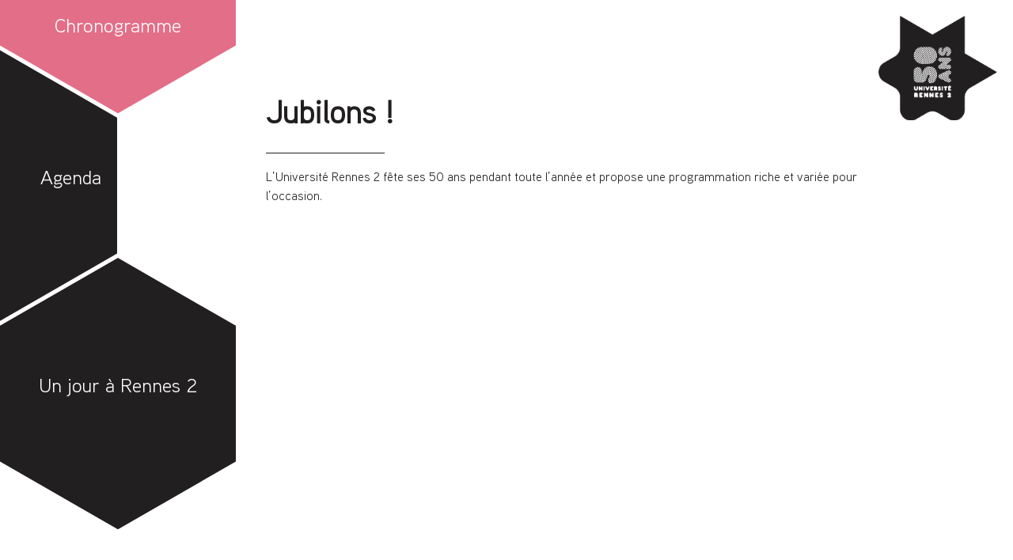

--- FILE ---
content_type: text/html; charset=UTF-8
request_url: https://50ans.univ-rennes2.fr/jubilons/
body_size: 6332
content:
<!doctype html>

<!--[if lt IE 7]><html lang="fr-FR" class="no-js lt-ie9 lt-ie8 lt-ie7"><![endif]-->
<!--[if (IE 7)&!(IEMobile)]><html lang="fr-FR" class="no-js lt-ie9 lt-ie8"><![endif]-->
<!--[if (IE 8)&!(IEMobile)]><html lang="fr-FR" class="no-js lt-ie9"><![endif]-->
<!--[if gt IE 8]><!--> <html lang="fr-FR" class="no-js"><!--<![endif]-->

	<head>
<!-- Global site tag (gtag.js) - Google Analytics -->
		<script async src="https://www.googletagmanager.com/gtag/js?id=UA-132056740-1"></script>
		<script>
		  window.dataLayer = window.dataLayer || [];
		  function gtag(){dataLayer.push(arguments);}
		  gtag('js', new Date());

		  gtag('config', 'UA-132056740-1');
		</script>
		<meta charset="utf-8">

				<meta http-equiv="X-UA-Compatible" content="IE=edge">

		<title>Rennes 2 fête ses 50 ans  Jubilons !</title>

				<meta name="HandheldFriendly" content="True">
		<meta name="MobileOptimized" content="320">
		<meta name="viewport" content="width=device-width, initial-scale=1"/>

				<link rel="apple-touch-icon" href="https://50ans.univ-rennes2.fr/wp-content/themes/uhb50/library/images/apple-touch-icon.png">
		<link rel="icon" href="https://50ans.univ-rennes2.fr/wp-content/themes/uhb50/favicon.png">
		<!--[if IE]>
			<link rel="shortcut icon" href="https://50ans.univ-rennes2.fr/wp-content/themes/uhb50/favicon.ico">
		<![endif]-->
				<meta name="msapplication-TileColor" content="#f01d4f">
		<meta name="msapplication-TileImage" content="https://50ans.univ-rennes2.fr/wp-content/themes/uhb50/library/images/win8-tile-icon.png">
            <meta name="theme-color" content="#121212">

		<link rel="pingback" href="">

				<meta name='robots' content='max-image-preview:large' />
	<style>img:is([sizes="auto" i], [sizes^="auto," i]) { contain-intrinsic-size: 3000px 1500px }</style>
	<link rel='dns-prefetch' href='//code.jquery.com' />
<link rel='dns-prefetch' href='//fonts.googleapis.com' />
<link rel="alternate" type="application/rss+xml" title="Rennes 2 fête ses 50 ans &raquo; Flux" href="https://50ans.univ-rennes2.fr/feed/" />
<link rel="alternate" type="application/rss+xml" title="Rennes 2 fête ses 50 ans &raquo; Flux des commentaires" href="https://50ans.univ-rennes2.fr/comments/feed/" />
<script type="text/javascript">
/* <![CDATA[ */
window._wpemojiSettings = {"baseUrl":"https:\/\/s.w.org\/images\/core\/emoji\/16.0.1\/72x72\/","ext":".png","svgUrl":"https:\/\/s.w.org\/images\/core\/emoji\/16.0.1\/svg\/","svgExt":".svg","source":{"concatemoji":"https:\/\/50ans.univ-rennes2.fr\/wp-includes\/js\/wp-emoji-release.min.js"}};
/*! This file is auto-generated */
!function(s,n){var o,i,e;function c(e){try{var t={supportTests:e,timestamp:(new Date).valueOf()};sessionStorage.setItem(o,JSON.stringify(t))}catch(e){}}function p(e,t,n){e.clearRect(0,0,e.canvas.width,e.canvas.height),e.fillText(t,0,0);var t=new Uint32Array(e.getImageData(0,0,e.canvas.width,e.canvas.height).data),a=(e.clearRect(0,0,e.canvas.width,e.canvas.height),e.fillText(n,0,0),new Uint32Array(e.getImageData(0,0,e.canvas.width,e.canvas.height).data));return t.every(function(e,t){return e===a[t]})}function u(e,t){e.clearRect(0,0,e.canvas.width,e.canvas.height),e.fillText(t,0,0);for(var n=e.getImageData(16,16,1,1),a=0;a<n.data.length;a++)if(0!==n.data[a])return!1;return!0}function f(e,t,n,a){switch(t){case"flag":return n(e,"\ud83c\udff3\ufe0f\u200d\u26a7\ufe0f","\ud83c\udff3\ufe0f\u200b\u26a7\ufe0f")?!1:!n(e,"\ud83c\udde8\ud83c\uddf6","\ud83c\udde8\u200b\ud83c\uddf6")&&!n(e,"\ud83c\udff4\udb40\udc67\udb40\udc62\udb40\udc65\udb40\udc6e\udb40\udc67\udb40\udc7f","\ud83c\udff4\u200b\udb40\udc67\u200b\udb40\udc62\u200b\udb40\udc65\u200b\udb40\udc6e\u200b\udb40\udc67\u200b\udb40\udc7f");case"emoji":return!a(e,"\ud83e\udedf")}return!1}function g(e,t,n,a){var r="undefined"!=typeof WorkerGlobalScope&&self instanceof WorkerGlobalScope?new OffscreenCanvas(300,150):s.createElement("canvas"),o=r.getContext("2d",{willReadFrequently:!0}),i=(o.textBaseline="top",o.font="600 32px Arial",{});return e.forEach(function(e){i[e]=t(o,e,n,a)}),i}function t(e){var t=s.createElement("script");t.src=e,t.defer=!0,s.head.appendChild(t)}"undefined"!=typeof Promise&&(o="wpEmojiSettingsSupports",i=["flag","emoji"],n.supports={everything:!0,everythingExceptFlag:!0},e=new Promise(function(e){s.addEventListener("DOMContentLoaded",e,{once:!0})}),new Promise(function(t){var n=function(){try{var e=JSON.parse(sessionStorage.getItem(o));if("object"==typeof e&&"number"==typeof e.timestamp&&(new Date).valueOf()<e.timestamp+604800&&"object"==typeof e.supportTests)return e.supportTests}catch(e){}return null}();if(!n){if("undefined"!=typeof Worker&&"undefined"!=typeof OffscreenCanvas&&"undefined"!=typeof URL&&URL.createObjectURL&&"undefined"!=typeof Blob)try{var e="postMessage("+g.toString()+"("+[JSON.stringify(i),f.toString(),p.toString(),u.toString()].join(",")+"));",a=new Blob([e],{type:"text/javascript"}),r=new Worker(URL.createObjectURL(a),{name:"wpTestEmojiSupports"});return void(r.onmessage=function(e){c(n=e.data),r.terminate(),t(n)})}catch(e){}c(n=g(i,f,p,u))}t(n)}).then(function(e){for(var t in e)n.supports[t]=e[t],n.supports.everything=n.supports.everything&&n.supports[t],"flag"!==t&&(n.supports.everythingExceptFlag=n.supports.everythingExceptFlag&&n.supports[t]);n.supports.everythingExceptFlag=n.supports.everythingExceptFlag&&!n.supports.flag,n.DOMReady=!1,n.readyCallback=function(){n.DOMReady=!0}}).then(function(){return e}).then(function(){var e;n.supports.everything||(n.readyCallback(),(e=n.source||{}).concatemoji?t(e.concatemoji):e.wpemoji&&e.twemoji&&(t(e.twemoji),t(e.wpemoji)))}))}((window,document),window._wpemojiSettings);
/* ]]> */
</script>
<style id='wp-emoji-styles-inline-css' type='text/css'>

	img.wp-smiley, img.emoji {
		display: inline !important;
		border: none !important;
		box-shadow: none !important;
		height: 1em !important;
		width: 1em !important;
		margin: 0 0.07em !important;
		vertical-align: -0.1em !important;
		background: none !important;
		padding: 0 !important;
	}
</style>
<link rel='stylesheet' id='wp-block-library-css' href='https://50ans.univ-rennes2.fr/wp-includes/css/dist/block-library/style.min.css' type='text/css' media='all' />
<style id='classic-theme-styles-inline-css' type='text/css'>
/*! This file is auto-generated */
.wp-block-button__link{color:#fff;background-color:#32373c;border-radius:9999px;box-shadow:none;text-decoration:none;padding:calc(.667em + 2px) calc(1.333em + 2px);font-size:1.125em}.wp-block-file__button{background:#32373c;color:#fff;text-decoration:none}
</style>
<style id='global-styles-inline-css' type='text/css'>
:root{--wp--preset--aspect-ratio--square: 1;--wp--preset--aspect-ratio--4-3: 4/3;--wp--preset--aspect-ratio--3-4: 3/4;--wp--preset--aspect-ratio--3-2: 3/2;--wp--preset--aspect-ratio--2-3: 2/3;--wp--preset--aspect-ratio--16-9: 16/9;--wp--preset--aspect-ratio--9-16: 9/16;--wp--preset--color--black: #000000;--wp--preset--color--cyan-bluish-gray: #abb8c3;--wp--preset--color--white: #ffffff;--wp--preset--color--pale-pink: #f78da7;--wp--preset--color--vivid-red: #cf2e2e;--wp--preset--color--luminous-vivid-orange: #ff6900;--wp--preset--color--luminous-vivid-amber: #fcb900;--wp--preset--color--light-green-cyan: #7bdcb5;--wp--preset--color--vivid-green-cyan: #00d084;--wp--preset--color--pale-cyan-blue: #8ed1fc;--wp--preset--color--vivid-cyan-blue: #0693e3;--wp--preset--color--vivid-purple: #9b51e0;--wp--preset--gradient--vivid-cyan-blue-to-vivid-purple: linear-gradient(135deg,rgba(6,147,227,1) 0%,rgb(155,81,224) 100%);--wp--preset--gradient--light-green-cyan-to-vivid-green-cyan: linear-gradient(135deg,rgb(122,220,180) 0%,rgb(0,208,130) 100%);--wp--preset--gradient--luminous-vivid-amber-to-luminous-vivid-orange: linear-gradient(135deg,rgba(252,185,0,1) 0%,rgba(255,105,0,1) 100%);--wp--preset--gradient--luminous-vivid-orange-to-vivid-red: linear-gradient(135deg,rgba(255,105,0,1) 0%,rgb(207,46,46) 100%);--wp--preset--gradient--very-light-gray-to-cyan-bluish-gray: linear-gradient(135deg,rgb(238,238,238) 0%,rgb(169,184,195) 100%);--wp--preset--gradient--cool-to-warm-spectrum: linear-gradient(135deg,rgb(74,234,220) 0%,rgb(151,120,209) 20%,rgb(207,42,186) 40%,rgb(238,44,130) 60%,rgb(251,105,98) 80%,rgb(254,248,76) 100%);--wp--preset--gradient--blush-light-purple: linear-gradient(135deg,rgb(255,206,236) 0%,rgb(152,150,240) 100%);--wp--preset--gradient--blush-bordeaux: linear-gradient(135deg,rgb(254,205,165) 0%,rgb(254,45,45) 50%,rgb(107,0,62) 100%);--wp--preset--gradient--luminous-dusk: linear-gradient(135deg,rgb(255,203,112) 0%,rgb(199,81,192) 50%,rgb(65,88,208) 100%);--wp--preset--gradient--pale-ocean: linear-gradient(135deg,rgb(255,245,203) 0%,rgb(182,227,212) 50%,rgb(51,167,181) 100%);--wp--preset--gradient--electric-grass: linear-gradient(135deg,rgb(202,248,128) 0%,rgb(113,206,126) 100%);--wp--preset--gradient--midnight: linear-gradient(135deg,rgb(2,3,129) 0%,rgb(40,116,252) 100%);--wp--preset--font-size--small: 13px;--wp--preset--font-size--medium: 20px;--wp--preset--font-size--large: 36px;--wp--preset--font-size--x-large: 42px;--wp--preset--spacing--20: 0.44rem;--wp--preset--spacing--30: 0.67rem;--wp--preset--spacing--40: 1rem;--wp--preset--spacing--50: 1.5rem;--wp--preset--spacing--60: 2.25rem;--wp--preset--spacing--70: 3.38rem;--wp--preset--spacing--80: 5.06rem;--wp--preset--shadow--natural: 6px 6px 9px rgba(0, 0, 0, 0.2);--wp--preset--shadow--deep: 12px 12px 50px rgba(0, 0, 0, 0.4);--wp--preset--shadow--sharp: 6px 6px 0px rgba(0, 0, 0, 0.2);--wp--preset--shadow--outlined: 6px 6px 0px -3px rgba(255, 255, 255, 1), 6px 6px rgba(0, 0, 0, 1);--wp--preset--shadow--crisp: 6px 6px 0px rgba(0, 0, 0, 1);}:where(.is-layout-flex){gap: 0.5em;}:where(.is-layout-grid){gap: 0.5em;}body .is-layout-flex{display: flex;}.is-layout-flex{flex-wrap: wrap;align-items: center;}.is-layout-flex > :is(*, div){margin: 0;}body .is-layout-grid{display: grid;}.is-layout-grid > :is(*, div){margin: 0;}:where(.wp-block-columns.is-layout-flex){gap: 2em;}:where(.wp-block-columns.is-layout-grid){gap: 2em;}:where(.wp-block-post-template.is-layout-flex){gap: 1.25em;}:where(.wp-block-post-template.is-layout-grid){gap: 1.25em;}.has-black-color{color: var(--wp--preset--color--black) !important;}.has-cyan-bluish-gray-color{color: var(--wp--preset--color--cyan-bluish-gray) !important;}.has-white-color{color: var(--wp--preset--color--white) !important;}.has-pale-pink-color{color: var(--wp--preset--color--pale-pink) !important;}.has-vivid-red-color{color: var(--wp--preset--color--vivid-red) !important;}.has-luminous-vivid-orange-color{color: var(--wp--preset--color--luminous-vivid-orange) !important;}.has-luminous-vivid-amber-color{color: var(--wp--preset--color--luminous-vivid-amber) !important;}.has-light-green-cyan-color{color: var(--wp--preset--color--light-green-cyan) !important;}.has-vivid-green-cyan-color{color: var(--wp--preset--color--vivid-green-cyan) !important;}.has-pale-cyan-blue-color{color: var(--wp--preset--color--pale-cyan-blue) !important;}.has-vivid-cyan-blue-color{color: var(--wp--preset--color--vivid-cyan-blue) !important;}.has-vivid-purple-color{color: var(--wp--preset--color--vivid-purple) !important;}.has-black-background-color{background-color: var(--wp--preset--color--black) !important;}.has-cyan-bluish-gray-background-color{background-color: var(--wp--preset--color--cyan-bluish-gray) !important;}.has-white-background-color{background-color: var(--wp--preset--color--white) !important;}.has-pale-pink-background-color{background-color: var(--wp--preset--color--pale-pink) !important;}.has-vivid-red-background-color{background-color: var(--wp--preset--color--vivid-red) !important;}.has-luminous-vivid-orange-background-color{background-color: var(--wp--preset--color--luminous-vivid-orange) !important;}.has-luminous-vivid-amber-background-color{background-color: var(--wp--preset--color--luminous-vivid-amber) !important;}.has-light-green-cyan-background-color{background-color: var(--wp--preset--color--light-green-cyan) !important;}.has-vivid-green-cyan-background-color{background-color: var(--wp--preset--color--vivid-green-cyan) !important;}.has-pale-cyan-blue-background-color{background-color: var(--wp--preset--color--pale-cyan-blue) !important;}.has-vivid-cyan-blue-background-color{background-color: var(--wp--preset--color--vivid-cyan-blue) !important;}.has-vivid-purple-background-color{background-color: var(--wp--preset--color--vivid-purple) !important;}.has-black-border-color{border-color: var(--wp--preset--color--black) !important;}.has-cyan-bluish-gray-border-color{border-color: var(--wp--preset--color--cyan-bluish-gray) !important;}.has-white-border-color{border-color: var(--wp--preset--color--white) !important;}.has-pale-pink-border-color{border-color: var(--wp--preset--color--pale-pink) !important;}.has-vivid-red-border-color{border-color: var(--wp--preset--color--vivid-red) !important;}.has-luminous-vivid-orange-border-color{border-color: var(--wp--preset--color--luminous-vivid-orange) !important;}.has-luminous-vivid-amber-border-color{border-color: var(--wp--preset--color--luminous-vivid-amber) !important;}.has-light-green-cyan-border-color{border-color: var(--wp--preset--color--light-green-cyan) !important;}.has-vivid-green-cyan-border-color{border-color: var(--wp--preset--color--vivid-green-cyan) !important;}.has-pale-cyan-blue-border-color{border-color: var(--wp--preset--color--pale-cyan-blue) !important;}.has-vivid-cyan-blue-border-color{border-color: var(--wp--preset--color--vivid-cyan-blue) !important;}.has-vivid-purple-border-color{border-color: var(--wp--preset--color--vivid-purple) !important;}.has-vivid-cyan-blue-to-vivid-purple-gradient-background{background: var(--wp--preset--gradient--vivid-cyan-blue-to-vivid-purple) !important;}.has-light-green-cyan-to-vivid-green-cyan-gradient-background{background: var(--wp--preset--gradient--light-green-cyan-to-vivid-green-cyan) !important;}.has-luminous-vivid-amber-to-luminous-vivid-orange-gradient-background{background: var(--wp--preset--gradient--luminous-vivid-amber-to-luminous-vivid-orange) !important;}.has-luminous-vivid-orange-to-vivid-red-gradient-background{background: var(--wp--preset--gradient--luminous-vivid-orange-to-vivid-red) !important;}.has-very-light-gray-to-cyan-bluish-gray-gradient-background{background: var(--wp--preset--gradient--very-light-gray-to-cyan-bluish-gray) !important;}.has-cool-to-warm-spectrum-gradient-background{background: var(--wp--preset--gradient--cool-to-warm-spectrum) !important;}.has-blush-light-purple-gradient-background{background: var(--wp--preset--gradient--blush-light-purple) !important;}.has-blush-bordeaux-gradient-background{background: var(--wp--preset--gradient--blush-bordeaux) !important;}.has-luminous-dusk-gradient-background{background: var(--wp--preset--gradient--luminous-dusk) !important;}.has-pale-ocean-gradient-background{background: var(--wp--preset--gradient--pale-ocean) !important;}.has-electric-grass-gradient-background{background: var(--wp--preset--gradient--electric-grass) !important;}.has-midnight-gradient-background{background: var(--wp--preset--gradient--midnight) !important;}.has-small-font-size{font-size: var(--wp--preset--font-size--small) !important;}.has-medium-font-size{font-size: var(--wp--preset--font-size--medium) !important;}.has-large-font-size{font-size: var(--wp--preset--font-size--large) !important;}.has-x-large-font-size{font-size: var(--wp--preset--font-size--x-large) !important;}
:where(.wp-block-post-template.is-layout-flex){gap: 1.25em;}:where(.wp-block-post-template.is-layout-grid){gap: 1.25em;}
:where(.wp-block-columns.is-layout-flex){gap: 2em;}:where(.wp-block-columns.is-layout-grid){gap: 2em;}
:root :where(.wp-block-pullquote){font-size: 1.5em;line-height: 1.6;}
</style>
<link rel='stylesheet' id='flexslider-css-css' href='https://50ans.univ-rennes2.fr/wp-content/themes/uhb50/library/flexslider/flexslider.css' type='text/css' media='all' />
<link rel='stylesheet' id='googleFonts-css' href='https://fonts.googleapis.com/css?family=Roboto%3A400%2C700%2C400italic%2C700italic' type='text/css' media='all' />
<link rel='stylesheet' id='bones-stylesheet-css' href='https://50ans.univ-rennes2.fr/wp-content/themes/uhb50/library/css/style.css' type='text/css' media='all' />
<!--[if lt IE 9]>
<link rel='stylesheet' id='bones-ie-only-css' href='https://50ans.univ-rennes2.fr/wp-content/themes/uhb50/library/css/ie.css' type='text/css' media='all' />
<![endif]-->
<script type="text/javascript" src="//code.jquery.com/jquery-1.11.2.min.js" id="jquery-js"></script>
<script type="text/javascript" src="https://50ans.univ-rennes2.fr/wp-content/themes/uhb50/library/js/libs/modernizr.custom.min.js" id="bones-modernizr-js"></script>
<link rel="https://api.w.org/" href="https://50ans.univ-rennes2.fr/wp-json/" /><link rel="alternate" title="JSON" type="application/json" href="https://50ans.univ-rennes2.fr/wp-json/wp/v2/posts/398" /><link rel="canonical" href="https://50ans.univ-rennes2.fr/jubilons/" />
<link rel='shortlink' href='https://50ans.univ-rennes2.fr/?p=398' />
<link rel="alternate" title="oEmbed (JSON)" type="application/json+oembed" href="https://50ans.univ-rennes2.fr/wp-json/oembed/1.0/embed?url=https%3A%2F%2F50ans.univ-rennes2.fr%2Fjubilons%2F" />
<link rel="alternate" title="oEmbed (XML)" type="text/xml+oembed" href="https://50ans.univ-rennes2.fr/wp-json/oembed/1.0/embed?url=https%3A%2F%2F50ans.univ-rennes2.fr%2Fjubilons%2F&#038;format=xml" />
		
				
	</head>

	<body class="wp-singular post-template-default single single-post postid-398 single-format-standard wp-theme-uhb50" itemscope itemtype="http://schema.org/WebPage">
		<div class="back2home">
			<a href="https://50ans.univ-rennes2.fr"><img src="https://50ans.univ-rennes2.fr/wp-content/themes/uhb50/library/images/logo_50.svg"></a>
		</div>

		<div id="container">

			
			
			

			<div class="menu d-1of4 m-all t-all not-t cf">
				<div class="chrono-menu cf">
					<a href="https://50ans.univ-rennes2.fr/category/chrono/">
						<img src="https://50ans.univ-rennes2.fr/wp-content/themes/uhb50/library/images/polygon_rose.svg">
						<h2>Chronogramme</h2>
					</a>

						<!--<img src="https://50ans.univ-rennes2.fr/wp-content/themes/uhb50/library/images/polygon_rose.svg">
						<br><h2 style="bottom:-30px">Chronogramme<br><span class="petit" style="font-size:20px;">Bientôt disponible</span></h2>-->
				</div>

				<div class="agenda-menu cf">
					<a href="https://50ans.univ-rennes2.fr/category/agenda/">
						<img src="https://50ans.univ-rennes2.fr/wp-content/themes/uhb50/library/images/polygon_gris.svg">
						<h2>Agenda</h2>
					</a>
				</div>

				<div class="temoin-menu cf">
					<a href="https://50ans.univ-rennes2.fr/category/temoignage/">
						<img src="https://50ans.univ-rennes2.fr/wp-content/themes/uhb50/library/images/polygon_gris.svg">
						<h2>Un jour à Rennes 2</h2>
					</a>
				</div>
			</div>

			<div class="d-1of3 m-all t-all ok-t cf">
				<div class="actif cf">
					<a href="https://50ans.univ-rennes2.fr/category/chrono/">
						<h2>Chronogramme</h2>
					</a>
					<!--<h2 style="bottom:-30px; color:#ffffff;">Chronogramme<br><span class="petit" style="font-size:20px;">Bientôt disponible</span></h2>-->
				</div>

				<div class="inactif cf">
					<a href="https://50ans.univ-rennes2.fr/category/agenda/">
						<h2>Agenda</h2>
					</a>
				</div>

				<div class="inactif cf">
					<a href="https://50ans.univ-rennes2.fr/category/temoignage/">
						<h2>Un jour à Rennes 2</h2>
					</a>
				</div>
			</div>
			<div id="content">

				<div id="inner-content" class="wrap cf">

					<main id="main" class="m-all t-all d-2of3 cf" role="main" itemscope itemprop="mainContentOfPage" itemtype="http://schema.org/Blog">

						
							
              
              <article id="post-398" class="cf post-398 post type-post status-publish format-standard hentry category-chrono" role="article" itemscope itemprop="blogPost" itemtype="http://schema.org/BlogPosting">

                <header class="article-header entry-header">
                                                        <h2>

                                                                                   
                    </h2>
                                    <h1 class="entry-title single-title" itemprop="headline" rel="bookmark">Jubilons !</h1>
                                      <h2></h2>
                     <div class="separateur"></div>
                                  </header> 
                    <h2></h2>


                <section class="entry-content cf" itemprop="articleBody">
                  <p>L&rsquo;Université Rennes 2 fête ses 50 ans pendant toute l&rsquo;année et propose une programmation riche et variée pour l&rsquo;occasion.</p>
                                    <p>&nbsp;</p>														    	
							  									    	
							  									    	
							  									    	
							  									    	
							  									    	
							  									    	
							  									    	
							  									    	
							  									    	
							  									  								  								  	
							  	 <div class="titre-temoin">
							  	 <h3>Jubilons !</h3>
							  	 <p> </p>
							  	 <div class="separateur"></div>
							  	</div>
							  	 <p class="content-temoin">							  	 </p>


							<div class="flexslider">
							  <ul class="slides">
							  							  								  								  								  									  </ul>
							</div>

														
                </section> 
                <section class="navi">
                  
                    <a href="https://50ans.univ-rennes2.fr/feminisation-du-noms-des-amphis-de-rennes-2/" rel="prev"></a>
                    <a href="" class="cat"></a>

                    <a href="https://50ans.univ-rennes2.fr/lespace-recherche-devient-une-direction-de-la-recherche-et-de-la-valorisation/" rel="next"></a>

                </section>


                <footer class="article-footer">

                </footer> 
                
              </article> 
						
						
					</main>


				</div>

			</div>

			<footer class="footer-home footer" role="contentinfo" itemscope itemtype="http://schema.org/WPFooter">


				<div class="footer-bas cf">
					<img class="cube-footer" src="https://50ans.univ-rennes2.fr/wp-content/themes/uhb50/library/images/cube_footer.png">
					<div class="fleche-haut">
					<img src="https://50ans.univ-rennes2.fr/wp-content/themes/uhb50/library/images/fleche_haut_black.svg">
					</div>
					<div class="bg-noir cf">
					<div class="d-all t-all m-all present cf">
						<div class="content-footer">
							<a href="https://www.univ-rennes2.fr/"><img src="https://www.univ-rennes2.fr/themes/custom/bootstrap_rennes2_less/logo.svg"></a>
							<a href="https://metropole.rennes.fr/"><img src="https://50ans.univ-rennes2.fr/wp-content/themes/uhb50/library/images/rennes-metro.png"></a>
							<p>&nbsp;</p>
							<a href="https://50ans.univ-rennes2.fr/mentions-legales/">mentions légales</a>
							<a href="https://50ans.univ-rennes2.fr/rennes-2-fete-ses-25-ans/">Rennes 2 fête ses 25 ans</a>

							<div id="reso">
							<a href="https://www.twitter.com/UnivRennes_2" aria-label="Suivez-nous sur Twitter" title="Suivez-nous sur Twitter" class="ext" target="_blank" rel="noopener noreferrer nofollow">
								<img src="https://50ans.univ-rennes2.fr/wp-content/themes/uhb50/library/images/picto_t.png">
       						</a>
							<a href="https://www.linkedin.com/edu/universit%C3%A9-rennes-2-12557" aria-label="Suivez-nous sur Linkedin" title="Suivez-nous sur Linkedin" class="ext" target="_blank" rel="noopener noreferrer nofollow">
								<img src="https://50ans.univ-rennes2.fr/wp-content/themes/uhb50/library/images/picto_in.png">								
							</a>
							<a href="https://www.facebook.com/UnivRennes2" aria-label="Suivez-nous sur Facebook" title="Suivez-nous sur Facebook" class="ext" target="_blank" rel="noopener noreferrer nofollow">
								<img src="https://50ans.univ-rennes2.fr/wp-content/themes/uhb50/library/images/picto_f.png">
       						</a>
       						<a href="https://www.instagram.com/univrennes2/" aria-label="Suivez-nous sur Instagram" title="Suivez-nous sur Instagram" class="ext" target="_blank" rel="noopener noreferrer nofollow">
								<img src="https://50ans.univ-rennes2.fr/wp-content/themes/uhb50/library/images/picto_insta.png">
        					</a>
       						</div>
							<p class="source-org copyright">&copy; 2026 Rennes 2 fête ses 50 ans.</p>
						</div>
					</div>
					</div>
				</div>



			</footer>

		</div>

				<script type="speculationrules">
{"prefetch":[{"source":"document","where":{"and":[{"href_matches":"\/*"},{"not":{"href_matches":["\/wp-*.php","\/wp-admin\/*","\/wp-content\/uploads\/*","\/wp-content\/*","\/wp-content\/plugins\/*","\/wp-content\/themes\/uhb50\/*","\/*\\?(.+)"]}},{"not":{"selector_matches":"a[rel~=\"nofollow\"]"}},{"not":{"selector_matches":".no-prefetch, .no-prefetch a"}}]},"eagerness":"conservative"}]}
</script>
<script type="text/javascript" src="https://50ans.univ-rennes2.fr/wp-content/themes/uhb50/library/flexslider/jquery.flexslider.js" id="flexslider-js"></script>
<script type="text/javascript" src="https://50ans.univ-rennes2.fr/wp-content/themes/uhb50/library/flexslider/home.js" id="active_flexslider-js"></script>
<script type="text/javascript" id="script-js-extra">
/* <![CDATA[ */
var ajaxurl = "https:\/\/50ans.univ-rennes2.fr\/wp-admin\/admin-ajax.php";
/* ]]> */
</script>
<script type="text/javascript" src="https://50ans.univ-rennes2.fr/wp-content/themes/uhb50/library/js/filtre_ajax.js" id="script-js"></script>
<script type="text/javascript" src="https://50ans.univ-rennes2.fr/wp-content/themes/uhb50/library/js/scripts.js" id="bones-js-js"></script>

	</body>

</html> <!-- end of site. what a ride! -->



--- FILE ---
content_type: text/javascript
request_url: https://50ans.univ-rennes2.fr/wp-content/themes/uhb50/library/flexslider/home.js
body_size: 147
content:
/* ACTIVE FLEXSLIDER */
$(window).load(function(){
	$('.flexslider').flexslider({
		animation: "fade",
		animationLoop: true,
		pausePlay: false
	});
});

--- FILE ---
content_type: image/svg+xml
request_url: https://50ans.univ-rennes2.fr/wp-content/themes/uhb50/library/images/logo_50.svg
body_size: 124566
content:
<svg xmlns="http://www.w3.org/2000/svg" xmlns:xlink="http://www.w3.org/1999/xlink" viewBox="0 0 810 711">
  <image id="logo_50" width="810" height="711" xlink:href="[data-uri]"/>
</svg>


--- FILE ---
content_type: image/svg+xml
request_url: https://50ans.univ-rennes2.fr/wp-content/themes/uhb50/library/images/polygon_gris.svg
body_size: 779
content:
<svg xmlns="http://www.w3.org/2000/svg" xmlns:xlink="http://www.w3.org/1999/xlink" viewBox="0 0 1192.011 1370.969">
  <defs>
    <style>
      .cls-1 {
        fill: none;
      }

      .cls-2 {
        clip-path: url(#clip-path);
      }

      .cls-3 {
        fill: #221f20;
        fill-rule: evenodd;
      }
    </style>
    <clipPath id="clip-path">
      <rect class="cls-1" width="1192.011" height="1370.969"/>
    </clipPath>
  </defs>
  <g id="Grille_de_répétition_1" data-name="Grille de répétition 1" class="cls-2">
    <g transform="translate(-364 146)">
      <path id="Tracé_1" data-name="Tracé 1" class="cls-3" d="M596.978.013l596.005,342.743V1028.24L596.978,1370.982.972,1028.24V342.756Z" transform="translate(363.028 -146.013)"/>
    </g>
  </g>
</svg>


--- FILE ---
content_type: image/svg+xml
request_url: https://50ans.univ-rennes2.fr/wp-content/themes/uhb50/library/images/polygon_rose.svg
body_size: 365
content:
<svg xmlns="http://www.w3.org/2000/svg" viewBox="0 0 2372.022 2728.002">
  <defs>
    <style>
      .cls-1 {
        fill: #e36e88;
        fill-rule: evenodd;
      }
    </style>
  </defs>
  <path id="Tracé_1" data-name="Tracé 1" class="cls-1" d="M1186.017.026l1186.011,682v1364l-1186.011,682L.006,2046.027v-1364Z" transform="translate(-0.006 -0.026)"/>
</svg>


--- FILE ---
content_type: image/svg+xml
request_url: https://50ans.univ-rennes2.fr/wp-content/themes/uhb50/library/images/fleche_haut_black.svg
body_size: 591
content:
<?xml version="1.0" encoding="utf-8"?>
<!-- Generator: Adobe Illustrator 23.0.1, SVG Export Plug-In . SVG Version: 6.00 Build 0)  -->
<svg version="1.1" id="Calque_1" xmlns="http://www.w3.org/2000/svg" xmlns:xlink="http://www.w3.org/1999/xlink" x="0px" y="0px"
	 viewBox="0 0 2372 795.5" style="enable-background:new 0 0 2372 795.5;" xml:space="preserve">
<style type="text/css">
	.st0{fill-rule:evenodd;clip-rule:evenodd;fill:#221F20;}
</style>
<title>Fichier 1</title>
<g>
	<g id="Calque_1-2">
		<path id="Tracé_1" class="st0" d="M1186,0l1186,682v113.5H0V682L1186,0z"/>
	</g>
</g>
</svg>
